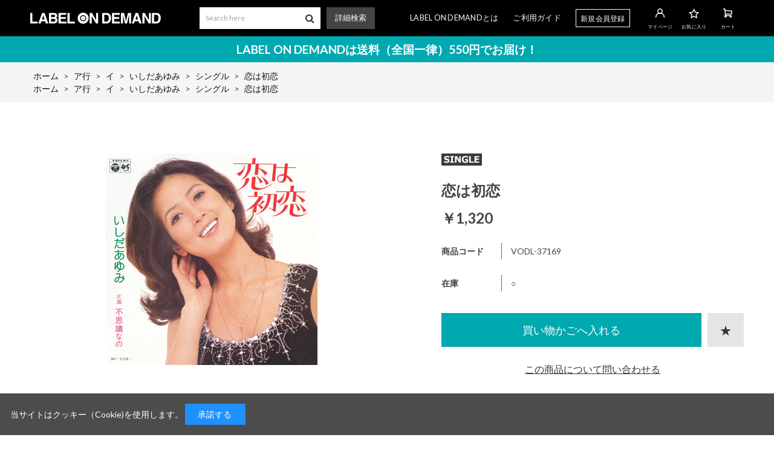

--- FILE ---
content_type: application/javascript
request_url: https://meg-cd.net/js/sys/search_suggest.js
body_size: 2561
content:
var ecblib = ecblib || {};
ecblib.search_suggest = ecblib.search_suggest || {};

(function () {
    var _search_suggest = ecblib.search_suggest;

    var searchSuggestFormSelector = ".js-suggest-search";
    var searchSuggestAreaSelector = "#search_suggest_area_";
    var searchSuggestPendingTime = 200;
    var searchSuggestMinLength = 1;
    var searchSuggestURL = '';
    var searchSuggestAreaTmpl = '<div id="search_suggest_area_" class="block-search-suggest"></div>';
    var searchSuggestTimer = null;
    var searchSuggestCurrentForm = null;
    /*  初期化処理 */
    jQuery(document).ready(function () {
        /*  サジェストAjaxのURL生成 */
        searchSuggestURL = ecblib.sys.wwwroot + "/shop/search/searchsuggest.aspx";
        /*  キーワードを入力した、または、キーワードにフォーカスした場合のイベント */
        jQuery(searchSuggestFormSelector).on("keyup focus input", function (e) {
            triggerSearchSuggest(e, jQuery(this));
        });
        jQuery(searchSuggestFormSelector).on("keydown", function (e) {
            if (e.which == 40) {
                jQuery(searchSuggestAreaSelector).find('a:first').focus();
                e.preventDefault();
                e.stopPropagation();
            }
        });
        jQuery(document).on("keydown", searchSuggestAreaSelector, function (e) {
            if (e.which == 38) {
                var prevObj = jQuery(document.activeElement).parent().prev();
                var prevObjParent = jQuery(document.activeElement).parent().parent().prev();
                if (!prevObj[0] && !prevObjParent[0]) {
                    jQuery(searchSuggestAreaSelector).find('a:last').focus();
                } else if (prevObj[0]) {
                    prevObj.find('a:last').focus();
                } else if (prevObjParent[0]) {
                    prevObjParent.children(':last').find('a:last').focus();
                }
                e.preventDefault();
                e.stopPropagation();
            }
            if (e.which == 40) {
                var nextObj = jQuery(document.activeElement).parent().next();
                var nextObjParent = jQuery(document.activeElement).parent().parent().next();
                if (!nextObj[0] && !nextObjParent[0]) {
                    jQuery(searchSuggestAreaSelector).find('a:first').focus();
                } else if (nextObj[0]) {
                    nextObj.find('a:first').focus();
                } else if (nextObjParent[0]) {
                    nextObjParent.children(':first').find('a:first').focus();
                }
                e.preventDefault();
                e.stopPropagation();
            }
            if (e.which == 13) {
                return jQuery(document.activeElement).click();
            }
        });
        /*  サジェストキーワードをクリックされた場合のイベント */
        jQuery(document).on("click", ".js-search-suggest-keyword-entry", function () {
            selectSearchSuggestKeyword(jQuery(this));
            return false;
        });
        /*  サジェスト商品をクリックされた場合のイベント */
        jQuery(document).on("click", ".js-search-suggest-goods", function () {
            selectSearchSuggestGoods(jQuery(this));
        });
        /*  サジェストエリア外をクリックされた場合のイベント */
        jQuery("body").on("click", function (e) {
            hideSearchSuggest(e);
        });
    });
    /*  サジェストキーワード選択時の処理 */
    function selectSearchSuggestKeyword(entry) {
        jQuery(searchSuggestCurrentForm).val(entry.text());
        if (jQuery(searchSuggestCurrentForm).data("suggest-submit") == "on") {
            /*  suggest-submitがonの時はformをsubmit */
            jQuery(searchSuggestCurrentForm).closest("form").submit();
        } else {
            /*  suggest-submitがoffの時はサジェストエリアを閉じる */
            removeSearchSuggest();
        }
    }
    /*  サジェスト商品選択時の処理 */
    function selectSearchSuggestGoods(entry) {
        location.href = entry.find("a").attr("href");
    }
    /*  キーワード入力後サジェスト表示タイマー開始処理 */
    function triggerSearchSuggest(e, inputForm) {
        var inputKeyword = inputForm.val();
        /*  エンターの場合は中断 */
        if (e.keyCode == 13) {
            return false;
        }
        /*  既に表示タイマーが開始されている場合は取り消し */
        if (searchSuggestTimer) {
            clearTimeout(searchSuggestTimer);
            searchSuggestTimer = null;
        }
        /*  入力が空か最低入力文字数に満たない場合は中断 */
        if (inputKeyword == '' || inputKeyword.length < searchSuggestMinLength) {
            removeSearchSuggest();
            return false;
        }
        /*  表示タイマーをセット */
        searchSuggestTimer = setTimeout(function () {
            searchSuggestTimer = null;
            requestSearchSuggest(inputForm, inputKeyword);
        }, searchSuggestPendingTime);
    }
    /*  サジェスト表示タイマーがタイムアウト後の処理 */
    function requestSearchSuggest(inputForm, inputKeyword) {
        jQuery.ajax({
            url: searchSuggestURL,
            type: "POST",
            dataType: "html",
            cache: false,
            data: {
                input_keyword: inputKeyword
            },
            success: function (responseHtml) {
                /*  サジェストエリア消去 */
                removeSearchSuggest();
                /*  サジェストデータを受信したがキーワードがクリアされていた場合は中断 */
                if (inputForm.val() == '') {
                    return;
                }
                /*  サジェストデータが空（改行のみの場合を含む）の場合は中断 */
                if (responseHtml.replace(/\s+$/, "") == '') {
                    return;
                }
                /*  サジェストデータがセッション切れHTML等に置き換わっている場合は中断 */
                if (responseHtml.indexOf("suggest_keyword_list") == -1 && responseHtml.indexOf("suggest_goods_list") == -1) {
                    return;
                }
                /*  サジェストエリア表示 */
                showSearchSuggest(inputForm, responseHtml);
            }
        });
    }
    /*  サジェストエリア表示処理 */
    function showSearchSuggest(inputForm, responseHtml) {
        /*  サジェストエリアのテンプレートを追加 */
        jQuery("body").append(searchSuggestAreaTmpl);
        /*  サジェストエリアのHTMLをセット */
        var suggestArea = jQuery(searchSuggestAreaSelector);
        suggestArea.html(responseHtml);
        /*  表示位置の調整 */
        var ctrl = inputForm;
        var ctrlOffset = ctrl.offset();
        var ctrlLeft = ctrlOffset.left;
        var ctrlTop = ctrlOffset.top + jQuery(ctrl).outerHeight(false);
        suggestArea.offset({
            top: ctrlTop,
            left: ctrlLeft
        });
        var paddingWidth = parseInt(suggestArea.css('margin-left')) + parseInt(suggestArea.css('margin-right')) + parseInt(suggestArea.css('padding-left')) + parseInt(suggestArea.css('padding-right'));
        var width = jQuery(ctrl).outerWidth(true) - paddingWidth;
        suggestArea.css("min-width", width);
        /*  サジェストを表示したフォームを保持 */
        searchSuggestCurrentForm = inputForm;
        /*  サジェストエリア表示 */
        suggestArea.show();
    }
    /*  サジェストエリア非表示判定と非表示処理呼び出し */
    function hideSearchSuggest(e) {
        var suggestArea = jQuery(searchSuggestAreaSelector);
        if (suggestArea.length) {
            var x = e.clientX + jQuery(window).scrollLeft();
            var y = e.clientY + jQuery(window).scrollTop();
            var ctrlOffset = suggestArea.offset();
            var startX = ctrlOffset.left;
            var endX = startX + suggestArea.outerWidth(true);
            var startY = ctrlOffset.top;
            var endY = startY + suggestArea.outerHeight(true);
            if (x < startX || x > endX || y < startY || y > endY) {
                removeSearchSuggest();
            }
        }
    }
    /*  サジェストエリア非表示処理 */
    function removeSearchSuggest() {
        jQuery(searchSuggestAreaSelector).remove();
        searchSuggestCurrentForm = null;
    }
}());

--- FILE ---
content_type: application/javascript
request_url: https://meg-cd.net/js/usr/user.js
body_size: 1600
content:
var ecblib = ecblib || {};
ecblib.customize = ecblib.customize || {};
ecblib.customize.user = ecblib.customize.user || {};

jQuery(function () {

  var scrollpos;
  if (jQuery(".header-pt3").length) {
    jQuery('.block-headernav--search>span').click(function () {
      if (jQuery(this).hasClass("active")) {
        jQuery(this).removeClass("active");
        jQuery('body').removeClass('fixed').css({
          'top': 0
        });
        window.scrollTo(0, scrollpos);
        jQuery(".block-headernav--search-wrap").fadeOut(200);
        jQuery(".block-headernav--search-bg").fadeOut(200);
      } else {
        jQuery(this).addClass("active");
        scrollpos = jQuery(window).scrollTop();
        jQuery('body').addClass('fixed').css({
          'top': -scrollpos
        });
        jQuery(".block-headernav--search-wrap").fadeIn(200);
        jQuery(".block-headernav--search-bg").fadeIn(200);
      }
    });
    jQuery('.block-headernav--search-close-btn,.block-headernav--search-bg').click(function () {
      jQuery('.block-headernav--search>span').removeClass("active");
      jQuery('body').removeClass('fixed').css({
        'top': 0
      });
      window.scrollTo(0, scrollpos);
      jQuery(".block-headernav--search-wrap").fadeOut(200);
      jQuery(".block-headernav--search-bg").fadeOut(200);
    });
  }

  //--- スムーススクロール
  jQuery('a[href^=#]').not(".not_").click(function () {
    var speed = 500;
    var headerH = jQuery('#header').height();
    var href = jQuery(this).attr("href");
    var target = jQuery(href == "#" || href == "" ? 'html' : href);
    var position = target.offset().top - headerH;
    //pagetop
    if (jQuery(this).parent().hasClass('block-page-top')) {
      position = 0;
    }
    jQuery('body,html').animate({
      scrollTop: position
    }, speed, 'swing');
    return false;
  });

  jQuery(".fieldset").each(function () {
    jQuery(this).find(".form-group").last().addClass("last");
  });


  if (jQuery(".block-event-page--goods").length || jQuery(".block-category-list--goods").length || jQuery(".block-genre-page").length) {
    var filterHTML = '<div class="block-goods-list--filter"><h3><span>絞り込み</span></h3><div class="block-goods-list--filter-inner"></div></div>';

    if (jQuery(".block-event-page--goods select").length || jQuery(".block-category-list--goods select").length) {
      jQuery(".block-event-page--goods").find("select").last().parent().after(filterHTML);
      jQuery(".block-category-list--goods").find("select").last().parent().after(filterHTML);
    } else {
      jQuery(".block-event-page--goods, .block-category-list--goods").prepend(filterHTML);
    }
    //gunre
    if (jQuery(".block-genre-page .block-goods-list--display-style-items").length) {
      jQuery(".block-genre-page .block-goods-list--display-style-items").before(filterHTML);
    }


    jQuery(".block-goods-list--style-sort-clear").after(filterHTML);
    if (jQuery("#block_of_filter").length) {
      jQuery("#block_of_filter").appendTo(".pane-main .block-goods-list--filter-inner");
      jQuery(".block-goods-list--filter").css("display", "block");
      jQuery(".block-goods-list--filter h3").on("click", function () {
        jQuery(this).next().slideToggle();
        jQuery(this).parent().toggleClass("active");
      });
      jQuery("#block_of_filter").find(".block-filter--treelist .block-filter--treeitem-dir").each(function () {
        if (jQuery(this).next("a").length) {
          jQuery(this).append(jQuery(this).next("a").html());
        }
      });
    }
  };

  ChangeTaxText('.price');
  ChangeTaxText('.net-price');
  ChangeTaxText('.default-price');

});

jQuery(window).on('scroll resize', function () {
  if (jQuery(this).scrollTop() > 30) {
    jQuery("header.pane-header").addClass("active");
  } else {
    jQuery("header.pane-header").removeClass("active");
  }

  if (jQuery(this).scrollTop() > 120) {
    jQuery('#footer_pagetop').fadeIn(300);
  } else if (jQuery(this).scrollTop() < 80) {
    jQuery('#footer_pagetop').fadeOut(300);
  }

});

//--- 価格表示調整
function ChangeTaxText(item) {
  jQuery(item).each(function () {
    var txt = jQuery(this).html();
    jQuery(this).html(txt
      .replace('円（税別）', '<span class="price-small">円（税別）</span>')
      .replace('円（税込）', '<span class="price-small">円（税込）</span>')
      .replace('（税別）', '<span class="price-small">（税別）</span>')
      .replace('（税込）', '<span class="price-small">（税込）</span>')
      .replace('通常価格', '<span class="price-small">通常価格</span>')
    );
  });
}

jQuery(function () {
  jQuery('.block-goods-favorite--btn').insertAfter('.block-add-cart--btn');
});

jQuery(function () {
  jQuery('.block-goods-favorite--btn').insertAfter('.block-no-stock--message');
});


jQuery(function () {
  jQuery('.block-category-style-t--item-name').each(function () {
    alt = jQuery(this).find('img').addClass('pc').attr('alt');
    jQuery(this).append('<span>' + alt + '</span>');
  });
});

jQuery(window).on('load resize', function () {
  let winHeight = jQuery(this).height();
  let bodyHeight = jQuery('body').height();
  if (winHeight > bodyHeight) {
    jQuery('.pane-footer').css({
      'margin-top': winHeight - bodyHeight
    })
  }
});
